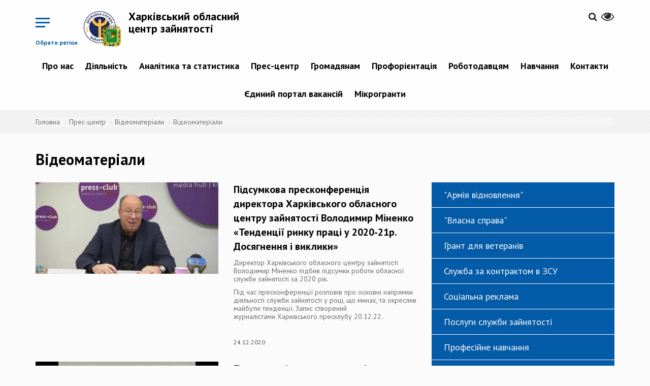

--- FILE ---
content_type: text/html; charset=utf-8
request_url: https://kha.dcz.gov.ua/video/all?page=10
body_size: 11720
content:
<!DOCTYPE html>
<html lang="uk" dir="ltr">
<head>
  <!-- Global site tag (gtag.js) - Google Analytics -->
<script async src="https://www.googletagmanager.com/gtag/js?id=UA-113403388-1"></script>
<script>
  window.dataLayer = window.dataLayer || [];
  function gtag(){dataLayer.push(arguments);}
  gtag('js', new Date());

  gtag('config', 'UA-113403388-1');
  </script>
  <link rel="profile" href="http://www.w3.org/1999/xhtml/vocab" />
  <meta name="viewport" content="width=device-width, initial-scale=1.0">
  <meta http-equiv="Content-Type" content="text/html; charset=utf-8" />
<link rel="shortcut icon" href="https://kha.dcz.gov.ua/sites/kha/files/favicon.ico" type="image/vnd.microsoft.icon" />
<meta name="Generator" content="Drupal 7 (http://drupal.org)" />
  <title>Відеоматеріали | Харківський обласний центр зайнятості</title>
  <link href="https://fonts.googleapis.com/css?family=PT+Sans:400,400i,700,700i&amp;subset=cyrillic-ext" rel="stylesheet">
  <link rel="stylesheet" href="https://cdnjs.cloudflare.com/ajax/libs/select2/4.0.5/css/select2.min.css" />
  <style>
@import url("https://kha.dcz.gov.ua/modules/system/system.base.css?p3leoj");
</style>
<style>
@import url("https://kha.dcz.gov.ua/sites/all/modules/contrib/simplenews/simplenews.css?p3leoj");
@import url("https://kha.dcz.gov.ua/sites/all/modules/contrib/date/date_api/date.css?p3leoj");
@import url("https://kha.dcz.gov.ua/sites/all/modules/contrib/date/date_popup/themes/datepicker.1.7.css?p3leoj");
@import url("https://kha.dcz.gov.ua/modules/field/theme/field.css?p3leoj");
@import url("https://kha.dcz.gov.ua/sites/all/modules/contrib/geofield_gmap/geofield_gmap.css?p3leoj");
@import url("https://kha.dcz.gov.ua/sites/all/modules/contrib/itweak_upload/itweak_upload.css?p3leoj");
@import url("https://kha.dcz.gov.ua/modules/node/node.css?p3leoj");
@import url("https://kha.dcz.gov.ua/sites/all/modules/contrib/youtube/css/youtube.css?p3leoj");
@import url("https://kha.dcz.gov.ua/sites/all/modules/contrib/views/css/views.css?p3leoj");
@import url("https://kha.dcz.gov.ua/sites/all/modules/contrib/ckeditor/css/ckeditor.css?p3leoj");
</style>
<style>
@import url("https://kha.dcz.gov.ua/sites/all/modules/contrib/colorbox/styles/default/colorbox_style.css?p3leoj");
@import url("https://kha.dcz.gov.ua/sites/all/modules/contrib/ctools/css/ctools.css?p3leoj");
@import url("https://kha.dcz.gov.ua/modules/locale/locale.css?p3leoj");
</style>
<link type="text/css" rel="stylesheet" href="//cdn.jsdelivr.net/bootstrap/3.3.7/css/bootstrap.css" media="all" />
<style>
@import url("https://kha.dcz.gov.ua/sites/all/themes/bootstrap/css/3.3.7/overrides.min.css?p3leoj");
@import url("https://kha.dcz.gov.ua/sites/kha/files/prepro/sites_all_themes_divilon_bootstrap_css_bootstrap-custom-style.css?p3leoj");
@import url("https://kha.dcz.gov.ua/sites/kha/files/prepro/sites_all_themes_divilon_bootstrap_css_style.css?p3leoj");
@import url("https://kha.dcz.gov.ua/sites/all/themes/divilon_bootstrap/lib/jquery.auto-complete.css?p3leoj");
</style>
<style media="print">
@import url("https://kha.dcz.gov.ua/sites/kha/files/prepro/sites_all_themes_divilon_bootstrap_css_print.css?p3leoj");
</style>
  <!-- HTML5 element support for IE6-8 -->
  <!--[if lt IE 9]>
    <script src="https://cdn.jsdelivr.net/html5shiv/3.7.3/html5shiv-printshiv.min.js"></script>
  <![endif]-->
  <script src="https://use.fontawesome.com/58e5a091ad.js"></script>
  <script src="https://cdn.jsdelivr.net/npm/lodash@4.17.4/lodash.min.js"></script>
  <script src="//ajax.googleapis.com/ajax/libs/jquery/1.10.2/jquery.min.js"></script>
<script>window.jQuery || document.write("<script src='/sites/all/modules/contrib/jquery_update/replace/jquery/1.10/jquery.min.js'>\x3C/script>")</script>
<script src="https://kha.dcz.gov.ua/misc/jquery.once.js?v=1.2"></script>
<script src="https://kha.dcz.gov.ua/misc/drupal.js?p3leoj"></script>
<script src="//cdn.jsdelivr.net/bootstrap/3.3.7/js/bootstrap.js"></script>
<script src="https://kha.dcz.gov.ua/sites/all/modules/contrib/geofield_gmap/geofield_gmap.js?p3leoj"></script>
<script src="https://kha.dcz.gov.ua/sites/kha/files/languages/uk_il131MbXwUd3L3st_hX7Xt3Szl4DKsfmzIRkyCv75dU.js?p3leoj"></script>
<script src="https://kha.dcz.gov.ua/sites/all/libraries/colorbox/jquery.colorbox-min.js?p3leoj"></script>
<script src="https://kha.dcz.gov.ua/sites/all/modules/contrib/colorbox/js/colorbox.js?p3leoj"></script>
<script src="https://kha.dcz.gov.ua/sites/all/modules/contrib/colorbox/styles/default/colorbox_style.js?p3leoj"></script>
<script src="https://kha.dcz.gov.ua/sites/all/themes/divilon_bootstrap/js/divilon-bootstrap.behaviors.js?p3leoj"></script>
<script src="https://kha.dcz.gov.ua/sites/all/themes/divilon_bootstrap/lib/jquery.auto-complete.min.js?p3leoj"></script>
<script src="https://kha.dcz.gov.ua/sites/all/themes/divilon_bootstrap/lib/svg_todataurl.js?p3leoj"></script>
<script>jQuery.extend(Drupal.settings, {"basePath":"\/","pathPrefix":"","ajaxPageState":{"theme":"divilon_bootstrap","theme_token":"6kWK-TlijAFr3HDfo31FrrxvFx4BFQebvvjL-bR947s","js":{"sites\/all\/themes\/bootstrap\/js\/bootstrap.js":1,"\/\/ajax.googleapis.com\/ajax\/libs\/jquery\/1.10.2\/jquery.min.js":1,"0":1,"misc\/jquery.once.js":1,"misc\/drupal.js":1,"\/\/cdn.jsdelivr.net\/bootstrap\/3.3.7\/js\/bootstrap.js":1,"sites\/all\/modules\/contrib\/geofield_gmap\/geofield_gmap.js":1,"public:\/\/languages\/uk_il131MbXwUd3L3st_hX7Xt3Szl4DKsfmzIRkyCv75dU.js":1,"sites\/all\/libraries\/colorbox\/jquery.colorbox-min.js":1,"sites\/all\/modules\/contrib\/colorbox\/js\/colorbox.js":1,"sites\/all\/modules\/contrib\/colorbox\/styles\/default\/colorbox_style.js":1,"sites\/all\/themes\/divilon_bootstrap\/js\/divilon-bootstrap.behaviors.js":1,"sites\/all\/themes\/divilon_bootstrap\/lib\/jquery.auto-complete.min.js":1,"sites\/all\/themes\/divilon_bootstrap\/lib\/svg_todataurl.js":1},"css":{"modules\/system\/system.base.css":1,"sites\/all\/modules\/contrib\/simplenews\/simplenews.css":1,"sites\/all\/modules\/contrib\/date\/date_api\/date.css":1,"sites\/all\/modules\/contrib\/date\/date_popup\/themes\/datepicker.1.7.css":1,"modules\/field\/theme\/field.css":1,"sites\/all\/modules\/contrib\/geofield_gmap\/geofield_gmap.css":1,"sites\/all\/modules\/contrib\/itweak_upload\/itweak_upload.css":1,"modules\/node\/node.css":1,"sites\/all\/modules\/contrib\/youtube\/css\/youtube.css":1,"sites\/all\/modules\/contrib\/views\/css\/views.css":1,"sites\/all\/modules\/contrib\/ckeditor\/css\/ckeditor.css":1,"sites\/all\/modules\/contrib\/colorbox\/styles\/default\/colorbox_style.css":1,"sites\/all\/modules\/contrib\/ctools\/css\/ctools.css":1,"modules\/locale\/locale.css":1,"\/\/cdn.jsdelivr.net\/bootstrap\/3.3.7\/css\/bootstrap.css":1,"sites\/all\/themes\/bootstrap\/css\/3.3.7\/overrides.min.css":1,"sites\/all\/themes\/divilon_bootstrap\/css\/bootstrap-custom-style.scss":1,"sites\/all\/themes\/divilon_bootstrap\/css\/style.scss":1,"sites\/all\/themes\/divilon_bootstrap\/lib\/jquery.auto-complete.css":1,"sites\/all\/themes\/divilon_bootstrap\/css\/print.scss":1}},"colorbox":{"opacity":"0.85","current":"{current} \u0437 {total}","previous":"\u00ab \u041f\u043e\u043f\u0435\u0440\u0435\u0434\u043d\u044f","next":"\u041d\u0430\u0441\u0442\u0443\u043f\u043d\u0430 \u00bb","close":"\u0417\u0430\u043a\u0440\u0438\u0442\u0438","maxWidth":"98%","maxHeight":"98%","fixed":true,"mobiledetect":true,"mobiledevicewidth":"480px"},"api":"https:\/\/www.dcz.gov.ua\/PortalApi\/api\/Koatuu\/Portion","bootstrap":{"anchorsFix":"0","anchorsSmoothScrolling":"0","formHasError":1,"popoverEnabled":1,"popoverOptions":{"animation":1,"html":0,"placement":"auto top","selector":"","trigger":"click","triggerAutoclose":1,"title":"","content":"","delay":0,"container":"body"},"tooltipEnabled":1,"tooltipOptions":{"animation":1,"html":0,"placement":"auto top","selector":"","trigger":"hover focus","delay":0,"container":"body"}}});</script>
  <script src="https://cdnjs.cloudflare.com/ajax/libs/select2/4.0.5/js/select2.min.js"></script>
</head>
<body class="navbar-is-static-top html not-front not-logged-in one-sidebar sidebar-second page-video page-video-all i18n-uk">
  <div id="skip-link">
    <a href="#main-content" class="element-invisible element-focusable">Перейти до основного матеріалу</a>
  </div>
    <div class="menu-wrap mob-hide">
  <div class="center-block">
    <img src="/sites/all/themes/divilon_bootstrap/img/logo_wb.png" class="img-responsive center-block">
    <div class="title">Регіональні служби зайнятості</div>
  </div>
  <nav class="menu">
    <div class="icon-list">
              <a href="http://vin.dcz.gov.ua">Вінницька область</a>
              <a href="http://vol.dcz.gov.ua">Волинська область</a>
              <a href="http://dnp.dcz.gov.ua">Дніпропетровська область</a>
              <a href="http://don.dcz.gov.ua">Донецька область</a>
              <a href="http://zhy.dcz.gov.ua">Житомирська область</a>
              <a href="http://zak.dcz.gov.ua">Закарпатська область</a>
              <a href="http://zap.dcz.gov.ua">Запорізька область</a>
              <a href="http://ifr.dcz.gov.ua">Івано-Франківська область</a>
              <a href="http://kie.dcz.gov.ua">м. Київ</a>
              <a href="http://kir.dcz.gov.ua">Київська область</a>
              <a href="http://kid.dcz.gov.ua">Кіровоградська область</a>
              <a href="http://lug.dcz.gov.ua">Луганська область</a>
              <a href="http://lviv.dcz.gov.ua">Львівська область</a>
              <a href="http://mik.dcz.gov.ua">Миколаївська область</a>
              <a href="http://ode.dcz.gov.ua">Одеська область</a>
              <a href="http://pol.dcz.gov.ua">Полтавська область</a>
              <a href="http://rov.dcz.gov.ua">Рівненська область</a>
              <a href="http://sum.dcz.gov.ua">Сумська область</a>
              <a href="http://ter.dcz.gov.ua">Тернопільська область</a>
              <a href="http://kha.dcz.gov.ua">Харківська область</a>
              <a href="http://khe.dcz.gov.ua">Херсонська область</a>
              <a href="http://khm.dcz.gov.ua">Хмельницька область</a>
              <a href="http://chk.dcz.gov.ua">Черкаська область</a>
              <a href="http://chn.dcz.gov.ua">Чернівецька область</a>
              <a href="http://chg.dcz.gov.ua">Чернігівська область</a>
              <a href="http://dcz.gov.ua">Автономна республіка Крим</a>
          </div>
  </nav>
  <button class="close-button" id="close-button">Close Menu</button>
</div>

<div class="content-wrap">  
  <header id="navbar" role="banner" class="navbar navbar-static-top navbar-default">
    <div class="container">
      <div class="clearfix">
	

  
	  	  <!-- portal signed user panel -->
          <div id="portal-user" class="pull-right top-buttons" style="display: none;">
              <div class="scale">
                  <span>&nbsp;&nbsp;&nbsp;&nbsp;&nbsp;&nbsp;<a href="/cabinet" title="Персональний кабінет"><span id="portal-user-name" style="font-weight: bold;"></span></a></span>
                  <a href="" title="Вихід" class="portal-signout"><i class="fa fa-sign-out" style="font-size: 1.6em; color:#252525;"></i></a>
              </div>
          </div>
          <script type="text/javascript">
            jQuery(document).ready(function() {
              jQuery.ajax({
                url: 'https://www.dcz.gov.ua/PortalApi/api/user',
                xhrFields: {
                  withCredentials: true
                }
              }).done(function(data) {
                if (data.IsAuthenticated) {
                  jQuery('#portal-user-name').text(data.Name);
                  jQuery('#portal-user').show();
                } else {
                  jQuery('#portal-user').hide();
                }
              });
              jQuery('.portal-signout').click(function(e){
                e.preventDefault();
                jQuery.ajax({
                  method: 'POST',
                  url: 'https://www.dcz.gov.ua/PortalApi/api/logout',
                  xhrFields: {
                    withCredentials: true
                  }
                }).done(function(){
                  location.reload();
                });
              });
            });
          </script>
          <!-- /portal signed user panel -->
		  
        <div class="pull-right top-buttons">
          <div class="scale pull-right" id="zoom">
            <button><i class="fa fa-eye" aria-hidden="true"></i></button>
            <div class="zoom-panel">
              <div class="color">
                <button class="wb" data-color="wb">WB</button>
                <button class="bw" data-color="bw">BW</button>
                <br>
                <button class="restore" data-color="restore">Скинути</button>
              </div>
              <div class="zoom">
                <button class="minus" data-zoom="-"><span class="glyphicon glyphicon-minus-sign"></span></button>
                <button class="plus" data-zoom="+"><span class="glyphicon glyphicon-plus-sign"></span></button>
              </div>
            </div>
          </div>
          <div class="pull-right langs">
                      </div>
          <div class="pull-right search">
            <a href="/search"><i class="fa fa-search" aria-hidden="true"></i></a>          </div>
        </div>
        <div class="pull-left top-buttons">
          <button class="menu-button pull-right hidden-xs mob-hide" id="open-button">Обрати регіон</button>
          <button class="menu-button pull-right visible-xs mob-block" id="open-menu" data-toggle="collapse" data-target="#mob-menu">&nbsp;</button>
        </div>
                  <div class="pull-left site-info">
                          <a class="logo pull-left" href="/" title="Головна">
                <img src="https://kha.dcz.gov.ua/sites/kha/files/logo_kha.png" alt="Головна" class="img-responsive" />
              </a>
                                      <h2 class="sitename"><a href="/" title="Головна">Харківський обласний центр зайнятості</a></h2>
                        <!--              <p class="slogan">виконавча дирекція Фонду загальнообов’язкового державного  соціального страхування України на випадок безробіття</p> -->
                      </div>
                          <div class="navbar-collapse collapse text-center mob-hide pull-right clear-right" id="navbar-collapse">
            <nav role="navigation">
                <div class="region region-navigation">
    <section id="block-system-main-menu" class="block block-system block-menu clearfix">

      
  <ul class="menu nav"><li class="first expanded dropdown"><a href="/" title="" class="dropdown-toggle">Про нас <span class="caret"></span></a><ul class="dropdown-menu"><li class="first leaf"><a href="https://www.dcz.gov.ua/about" title="">Про службу</a></li>
<li class="leaf"><a href="/storinka/komanda">Команда</a></li>
<li class="leaf"><a href="https://www.dcz.gov.ua/low" title="">Нормативно-правові акти</a></li>
<li class="last expanded dropdown-submenu"><a href="https://dcz.gov.ua/Fond" title="" class="dropdown-toggle">Правління Фонду <span class="caret"></span></a><ul class="dropdown-menu"><li class="first leaf"><a href="https://dcz.gov.ua/Fond" title="">Про правління Фонду</a></li>
<li class="leaf"><a href="https://dcz.gov.ua/Fond/personfond" title="">Склад правління Фонду</a></li>
<li class="leaf"><a href="https://dcz.gov.ua/Fond/docfond" title="">Постанови правління Фонду</a></li>
<li class="leaf"><a href="https://dcz.gov.ua/Fond/infofond" title="">Документи, що регулюють діяльність Фонду</a></li>
<li class="last leaf"><a href="https://dcz.gov.ua/Fond/infofond" title="">Регуляторна діяльність</a></li>
</ul></li>
</ul></li>
<li class="expanded dropdown"><a href="/" title="" class="dropdown-toggle">Діяльність <span class="caret"></span></a><ul class="dropdown-menu"><li class="first expanded dropdown-submenu"><a href="/" title="" class="dropdown-toggle">Публічна інформація <span class="caret"></span></a><ul class="dropdown-menu"><li class="first leaf"><a href="/storinka/zvity-pro-nadhodzhennya-zapytiv">Звіти про надходження запитів</a></li>
<li class="last leaf"><a href="/storinka/publichna-informaciya-0">Публічна інформація</a></li>
</ul></li>
<li class="leaf"><a href="/storinka/protydiya-korupciyi">Протидія корупції</a></li>
<li class="leaf"><a href="https://www.dcz.gov.ua/people" title="">Послуги</a></li>
<li class="leaf"><a href="https://www.dcz.gov.ua" title="">Міжнародне співробітництво та євроінтеграція</a></li>
<li class="leaf"><a href="/storinka/publichni-zakupivli">Публічні закупівлі</a></li>
<li class="last expanded dropdown-submenu"><a href="/storinka/inshe" title="" class="dropdown-toggle">Інше <span class="caret"></span></a><ul class="dropdown-menu"><li class="first last leaf"><a href="/storinka/orenda">Оренда</a></li>
</ul></li>
</ul></li>
<li class="expanded dropdown"><a href="/analitics/view" title="" class="dropdown-toggle">Аналітика та статистика <span class="caret"></span></a><ul class="dropdown-menu"><li class="first leaf"><a href="/analitics/view" title="">Аналітична та статистична інформація</a></li>
<li class="last leaf"><a href="https://www.dcz.gov.ua/stat" title="">Температурна мапа</a></li>
</ul></li>
<li class="expanded active-trail active dropdown"><a href="/" title="" class="active-trail dropdown-toggle">Прес-центр <span class="caret"></span></a><ul class="dropdown-menu"><li class="first leaf"><a href="/announces" title="">Анонси подій</a></li>
<li class="leaf active-trail active active"><a href="/video/all" title="" class="active-trail active">Відеоматеріали</a></li>
<li class="collapsed"><a href="/storinka/viddil-organizaciyno-informaciynoyi-roboty-harkivskogo-oblasnogo-centru-zaynyatosti">Контакти для ЗМІ</a></li>
<li class="leaf"><a href="/news" title="">Новини</a></li>
<li class="leaf"><a href="/events" title="">Події</a></li>
<li class="leaf"><a href="/storinka/publikaciyi-0">Публікації</a></li>
<li class="last leaf"><a href="/storinka/seminary-treningy" title="">Семінари, тренінги</a></li>
</ul></li>
<li class="expanded dropdown"><a href="/" title="" class="dropdown-toggle">Громадянам <span class="caret"></span></a><ul class="dropdown-menu"><li class="first leaf"><a href="https://www.dcz.gov.ua/people/gromadwork" title="">Тимчасова зайнятість</a></li>
<li class="leaf"><a href="/cabinet" title="">Електронний кабінет шукача роботи</a></li>
<li class="expanded dropdown-submenu"><a href="https://www.dcz.gov.ua/other/bezbarjer" title="" class="dropdown-toggle">Людям з інвалідністю <span class="caret"></span></a><ul class="dropdown-menu"><li class="first leaf"><a href="http://www.dcz.gov.ua/publikaciya/porady-dlya-adaptaciyi" title="">Поради для адаптації</a></li>
<li class="leaf"><a href="http://www.dcz.gov.ua/publikaciya/adaptaciya-robochogo-miscya" title="">Адаптація робочого місця</a></li>
<li class="leaf"><a href="http://www.dcz.gov.ua/storinka/lyudy-yaki-zminyly-svit" title="">Люди, які змінили світ</a></li>
<li class="last leaf"><a href="http://www.dcz.gov.ua/storinka/nash-dosvid" title="">Наш досвід</a></li>
</ul></li>
<li class="leaf"><a href="https://www.dcz.gov.ua/other/vpo" title="">Внутрішньо переміщеним особам</a></li>
<li class="leaf"><a href="https://www.dcz.gov.ua/faq" title="">Поширені запитання</a></li>
<li class="leaf"><a href="https://www.dcz.gov.ua/stat/statsurvey" title="">Опитування</a></li>
<li class="leaf"><a href="https://www.dcz.gov.ua/" title="">Працевлаштування в Державі Ізраїль</a></li>
<li class="last leaf"><a href="/storinka/poslugy-2">Послуги</a></li>
</ul></li>
<li class="expanded dropdown"><a href="http://www.dcz.gov.ua/storinka/profesiyna-oriyentaciya" title="" class="dropdown-toggle">Профорієнтація <span class="caret"></span></a><ul class="dropdown-menu"><li class="first leaf"><a href="https://www.dcz.gov.ua/proforient" title="">Послуги з профорієнтації</a></li>
<li class="leaf"><a href="https://www.dcz.gov.ua/proforient" title="">Вибір професії</a></li>
<li class="leaf"><a href="https://www.dcz.gov.ua/proforient" title="">Де отримати професію</a></li>
<li class="leaf"><a href="/storinka/kym-ya-mozhu-buty">Ким я можу бути</a></li>
<li class="leaf"><a href="http://profi.dcz.gov.ua" title="">Платформа профоріентації</a></li>
<li class="leaf"><a href="/storinka/aktualni-profesiyi-1">Актуальні професії</a></li>
<li class="last leaf"><a href="/storinka/moya-persha-robota">Моя перша робота</a></li>
</ul></li>
<li class="expanded dropdown"><a href="/" title="" class="dropdown-toggle">Роботодавцям <span class="caret"></span></a><ul class="dropdown-menu"><li class="first expanded dropdown-submenu"><a href="https://www.dcz.gov.ua/employer/choiceprofit" title="" class="dropdown-toggle">Компенсація за ВПО <span class="caret"></span></a><ul class="dropdown-menu"><li class="first leaf"><a href="https://www.dcz.gov.ua/employer/choiceprofit/vpowar" title="">Компенсація за працевлаштування ВПО під час дії воєнного стану</a></li>
<li class="last leaf"><a href="https://www.dcz.gov.ua/employer/choiceprofit/vpo" title="">Компенсація за працевлаштування ВПО</a></li>
</ul></li>
<li class="expanded dropdown-submenu"><a href="https://www.dcz.gov.ua/employer/choiceprofit" title="" class="dropdown-toggle">Компенсація за працевлаштування <span class="caret"></span></a><ul class="dropdown-menu"><li class="first leaf"><a href="https://www.dcz.gov.ua/storinka/kompensaciya-za-pracevlashtuvannya-zareyestrovanyh-bezrobitnyh" title="">зареєстрованих безробітних</a></li>
<li class="leaf"><a href="https://www.dcz.gov.ua/storinka/kompensaciya-faktychnyh-vytrat-robotodavcya-u-rozmiri-yedynogo-vnesku-na-zagalnoobovyazkove" title="">зареєстрованих безробітних на нові робочі місця</a></li>
<li class="last leaf"><a href="https://www.dcz.gov.ua/storinka/kompensaciya-robotodavcya-chastyny-faktychnyh-vytrat-povyazanyh-iz-splatoyu-yedynogo-vnesku" title="">на нові робочі місця</a></li>
</ul></li>
<li class="leaf"><a href="https://www.dcz.gov.ua/employer/choiceprofit/placeinvalid" title="">Компенсація за облаштування робочих місць осіб з інвалідністю</a></li>
<li class="leaf"><a href="https://www.dcz.gov.ua/employer/chbk" title="">Допомога по частковому безробіттю</a></li>
<li class="leaf"><a href="https://www.dcz.gov.ua/people" title="">Послуги</a></li>
<li class="leaf"><a href="https://www.dcz.gov.ua/" title="">Форми звітності</a></li>
<li class="leaf"><a href="/storinka/znayty-pracivnyka">Знайти працівника</a></li>
<li class="expanded dropdown-submenu"><a href="/" title="" class="dropdown-toggle">Працевлаштування іноземців та осіб без громадянства в Україні <span class="caret"></span></a><ul class="dropdown-menu"><li class="first leaf"><a href="/storinka/dokumenty-i-kontakty">Документи і контакти</a></li>
<li class="leaf"><a href="/storinka/informaciya-do-vidoma">Інформація до відома</a></li>
<li class="leaf"><a href="/storinka/reyestr-skasovanyh-dozvoliv">Реєстр скасованих дозволів</a></li>
<li class="leaf"><a href="/storinka/reyestr-rishen-pro-zupynennya-rozglyadu-zayav" title="">Реєстр рішень про зупинення розгляду заяв</a></li>
<li class="leaf"><a href="/storinka/informaciyni-ta-tehnologichni-kartky-administratyvnyh-poslug">Інформаційні та технологічні картки адміністративних послуг</a></li>
<li class="last leaf"><a href="/storinka/rishennya-regcz-shchodo-dozvoliv">Рішення РегЦЗ щодо дозволів</a></li>
</ul></li>
<li class="last leaf"><a href="/cabinet" title="">Електронний кабінет роботодавця</a></li>
</ul></li>
<li class="expanded dropdown"><a href="/" title="" class="dropdown-toggle">Навчання <span class="caret"></span></a><ul class="dropdown-menu"><li class="first expanded dropdown-submenu"><a href="https://www.dcz.gov.ua/profnavch/noformal" title="" class="dropdown-toggle">Центри професійно-технічної освіти <span class="caret"></span></a><ul class="dropdown-menu"><li class="first last leaf"><a href="http://www.dcz.gov.ua/map/mapa-specializaciy" title="">Мапа спеціалізацій (ліцензії ЦПТО ДСЗ за ВЕД)</a></li>
</ul></li>
<li class="expanded dropdown-submenu"><a href="http://www.dcz.gov.ua/storinka/navchannya-za-napravlennyam-dsz" title="" class="dropdown-toggle">Навчання за направленням ДСЗ <span class="caret"></span></a><ul class="dropdown-menu"><li class="first last leaf"><a href="/storinka/spivpracya-z-navchalnymy-zakladamy-ta-pou">Співпраця з навчальними закладами та ПОУ</a></li>
</ul></li>
<li class="leaf"><a href="https://www.dcz.gov.ua/profnavch/voucher" title="">Ваучери</a></li>
<li class="last leaf"><a href="https://www.dcz.gov.ua/profnavch/noformal" title="">Підтвердження неформального навчання</a></li>
</ul></li>
<li class="expanded dropdown"><a href="/" title="" class="dropdown-toggle">Контакти <span class="caret"></span></a><ul class="dropdown-menu"><li class="first leaf"><a href="/storinka/kontaktni-telefony">Контактні телефони</a></li>
<li class="leaf"><a href="https://www.dcz.gov.ua/storinka/kontakty-oblasnyh-centriv-zaynyatosti" title="">Контактні телефони обласних центрів зайнятості</a></li>
<li class="last leaf"><a href="https://www.google.com/maps/d/u/0/viewer?mid=14qd4APq5iu-pCebH-hbmpyclTLQpz9Ve&amp;ll=48.879267197322335%2C31.20682397034939&amp;z=6" title="">Мапа розміщення регіональних служб зайнятості</a></li>
</ul></li>
<li class="leaf"><a href="https://jobportal.dcz.gov.ua/" title="">Єдиний портал вакансій</a></li>
<li class="last expanded dropdown"><a href="/anonspodiya/6-lypnya-vidbudetsya-trening-seminar-z-bezpechnogo-pracevlashtuvannya-ta-protydiyi" title="" class="dropdown-toggle">Мікрогранти <span class="caret"></span></a><ul class="dropdown-menu"><li class="first leaf"><a href="https://www.dcz.gov.ua/storinka/mikrogrant-vlasna-sprava" title="">&quot;Власна справа&quot;</a></li>
<li class="last leaf"><a href="https://www.dcz.gov.ua/storinka/granty-na-stvorennya-abo-rozvytok-vlasnogo-biznesu-uchasnykam-boyovyh-diy-osobam-z" title="">Грант для ветеранів</a></li>
</ul></li>
</ul>
</section>
  </div>
            </nav>
          </div>
                          <div class="clearfix collapse" id="mob-menu">
            <nav role="navigation">
              <ul class="menu nav navbar-nav"><li class="first expanded dropdown"><a href="/" title="" class="dropdown-toggle">Про нас <span class="caret"></span></a><ul class="dropdown-menu"><li class="first leaf"><a href="https://www.dcz.gov.ua/about" title="">Про службу</a></li>
<li class="leaf"><a href="/storinka/komanda">Команда</a></li>
<li class="leaf"><a href="https://www.dcz.gov.ua/low" title="">Нормативно-правові акти</a></li>
<li class="last expanded dropdown-submenu"><a href="https://dcz.gov.ua/Fond" title="" class="dropdown-toggle">Правління Фонду <span class="caret"></span></a><ul class="dropdown-menu"><li class="first leaf"><a href="https://dcz.gov.ua/Fond" title="">Про правління Фонду</a></li>
<li class="leaf"><a href="https://dcz.gov.ua/Fond/personfond" title="">Склад правління Фонду</a></li>
<li class="leaf"><a href="https://dcz.gov.ua/Fond/docfond" title="">Постанови правління Фонду</a></li>
<li class="leaf"><a href="https://dcz.gov.ua/Fond/infofond" title="">Документи, що регулюють діяльність Фонду</a></li>
<li class="last leaf"><a href="https://dcz.gov.ua/Fond/infofond" title="">Регуляторна діяльність</a></li>
</ul></li>
</ul></li>
<li class="expanded dropdown"><a href="/" title="" class="dropdown-toggle">Діяльність <span class="caret"></span></a><ul class="dropdown-menu"><li class="first expanded dropdown-submenu"><a href="/" title="" class="dropdown-toggle">Публічна інформація <span class="caret"></span></a><ul class="dropdown-menu"><li class="first leaf"><a href="/storinka/zvity-pro-nadhodzhennya-zapytiv">Звіти про надходження запитів</a></li>
<li class="last leaf"><a href="/storinka/publichna-informaciya-0">Публічна інформація</a></li>
</ul></li>
<li class="leaf"><a href="/storinka/protydiya-korupciyi">Протидія корупції</a></li>
<li class="leaf"><a href="https://www.dcz.gov.ua/people" title="">Послуги</a></li>
<li class="leaf"><a href="https://www.dcz.gov.ua" title="">Міжнародне співробітництво та євроінтеграція</a></li>
<li class="leaf"><a href="/storinka/publichni-zakupivli">Публічні закупівлі</a></li>
<li class="last expanded dropdown-submenu"><a href="/storinka/inshe" title="" class="dropdown-toggle">Інше <span class="caret"></span></a><ul class="dropdown-menu"><li class="first last leaf"><a href="/storinka/orenda">Оренда</a></li>
</ul></li>
</ul></li>
<li class="expanded dropdown"><a href="/analitics/view" title="" class="dropdown-toggle">Аналітика та статистика <span class="caret"></span></a><ul class="dropdown-menu"><li class="first leaf"><a href="/analitics/view" title="">Аналітична та статистична інформація</a></li>
<li class="last leaf"><a href="https://www.dcz.gov.ua/stat" title="">Температурна мапа</a></li>
</ul></li>
<li class="expanded dropdown"><a href="/" title="" class="dropdown-toggle">Прес-центр <span class="caret"></span></a><ul class="dropdown-menu"><li class="first leaf"><a href="/announces" title="">Анонси подій</a></li>
<li class="leaf active"><a href="/video/all" title="" class="active">Відеоматеріали</a></li>
<li class="collapsed"><a href="/storinka/viddil-organizaciyno-informaciynoyi-roboty-harkivskogo-oblasnogo-centru-zaynyatosti">Контакти для ЗМІ</a></li>
<li class="leaf"><a href="/news" title="">Новини</a></li>
<li class="leaf"><a href="/events" title="">Події</a></li>
<li class="leaf"><a href="/storinka/publikaciyi-0">Публікації</a></li>
<li class="last leaf"><a href="/storinka/seminary-treningy" title="">Семінари, тренінги</a></li>
</ul></li>
<li class="expanded dropdown"><a href="/" title="" class="dropdown-toggle">Громадянам <span class="caret"></span></a><ul class="dropdown-menu"><li class="first leaf"><a href="https://www.dcz.gov.ua/people/gromadwork" title="">Тимчасова зайнятість</a></li>
<li class="leaf"><a href="/cabinet" title="">Електронний кабінет шукача роботи</a></li>
<li class="expanded dropdown-submenu"><a href="https://www.dcz.gov.ua/other/bezbarjer" title="" class="dropdown-toggle">Людям з інвалідністю <span class="caret"></span></a><ul class="dropdown-menu"><li class="first leaf"><a href="http://www.dcz.gov.ua/publikaciya/porady-dlya-adaptaciyi" title="">Поради для адаптації</a></li>
<li class="leaf"><a href="http://www.dcz.gov.ua/publikaciya/adaptaciya-robochogo-miscya" title="">Адаптація робочого місця</a></li>
<li class="leaf"><a href="http://www.dcz.gov.ua/storinka/lyudy-yaki-zminyly-svit" title="">Люди, які змінили світ</a></li>
<li class="last leaf"><a href="http://www.dcz.gov.ua/storinka/nash-dosvid" title="">Наш досвід</a></li>
</ul></li>
<li class="leaf"><a href="https://www.dcz.gov.ua/other/vpo" title="">Внутрішньо переміщеним особам</a></li>
<li class="leaf"><a href="https://www.dcz.gov.ua/faq" title="">Поширені запитання</a></li>
<li class="leaf"><a href="https://www.dcz.gov.ua/stat/statsurvey" title="">Опитування</a></li>
<li class="leaf"><a href="https://www.dcz.gov.ua/" title="">Працевлаштування в Державі Ізраїль</a></li>
<li class="last leaf"><a href="/storinka/poslugy-2">Послуги</a></li>
</ul></li>
<li class="expanded dropdown"><a href="http://www.dcz.gov.ua/storinka/profesiyna-oriyentaciya" title="" class="dropdown-toggle">Профорієнтація <span class="caret"></span></a><ul class="dropdown-menu"><li class="first leaf"><a href="https://www.dcz.gov.ua/proforient" title="">Послуги з профорієнтації</a></li>
<li class="leaf"><a href="https://www.dcz.gov.ua/proforient" title="">Вибір професії</a></li>
<li class="leaf"><a href="https://www.dcz.gov.ua/proforient" title="">Де отримати професію</a></li>
<li class="leaf"><a href="/storinka/kym-ya-mozhu-buty">Ким я можу бути</a></li>
<li class="leaf"><a href="http://profi.dcz.gov.ua" title="">Платформа профоріентації</a></li>
<li class="leaf"><a href="/storinka/aktualni-profesiyi-1">Актуальні професії</a></li>
<li class="last leaf"><a href="/storinka/moya-persha-robota">Моя перша робота</a></li>
</ul></li>
<li class="expanded dropdown"><a href="/" title="" class="dropdown-toggle">Роботодавцям <span class="caret"></span></a><ul class="dropdown-menu"><li class="first expanded dropdown-submenu"><a href="https://www.dcz.gov.ua/employer/choiceprofit" title="" class="dropdown-toggle">Компенсація за ВПО <span class="caret"></span></a><ul class="dropdown-menu"><li class="first leaf"><a href="https://www.dcz.gov.ua/employer/choiceprofit/vpowar" title="">Компенсація за працевлаштування ВПО під час дії воєнного стану</a></li>
<li class="last leaf"><a href="https://www.dcz.gov.ua/employer/choiceprofit/vpo" title="">Компенсація за працевлаштування ВПО</a></li>
</ul></li>
<li class="expanded dropdown-submenu"><a href="https://www.dcz.gov.ua/employer/choiceprofit" title="" class="dropdown-toggle">Компенсація за працевлаштування <span class="caret"></span></a><ul class="dropdown-menu"><li class="first leaf"><a href="https://www.dcz.gov.ua/storinka/kompensaciya-za-pracevlashtuvannya-zareyestrovanyh-bezrobitnyh" title="">зареєстрованих безробітних</a></li>
<li class="leaf"><a href="https://www.dcz.gov.ua/storinka/kompensaciya-faktychnyh-vytrat-robotodavcya-u-rozmiri-yedynogo-vnesku-na-zagalnoobovyazkove" title="">зареєстрованих безробітних на нові робочі місця</a></li>
<li class="last leaf"><a href="https://www.dcz.gov.ua/storinka/kompensaciya-robotodavcya-chastyny-faktychnyh-vytrat-povyazanyh-iz-splatoyu-yedynogo-vnesku" title="">на нові робочі місця</a></li>
</ul></li>
<li class="leaf"><a href="https://www.dcz.gov.ua/employer/choiceprofit/placeinvalid" title="">Компенсація за облаштування робочих місць осіб з інвалідністю</a></li>
<li class="leaf"><a href="https://www.dcz.gov.ua/employer/chbk" title="">Допомога по частковому безробіттю</a></li>
<li class="leaf"><a href="https://www.dcz.gov.ua/people" title="">Послуги</a></li>
<li class="leaf"><a href="https://www.dcz.gov.ua/" title="">Форми звітності</a></li>
<li class="leaf"><a href="/storinka/znayty-pracivnyka">Знайти працівника</a></li>
<li class="expanded dropdown-submenu"><a href="/" title="" class="dropdown-toggle">Працевлаштування іноземців та осіб без громадянства в Україні <span class="caret"></span></a><ul class="dropdown-menu"><li class="first leaf"><a href="/storinka/dokumenty-i-kontakty">Документи і контакти</a></li>
<li class="leaf"><a href="/storinka/informaciya-do-vidoma">Інформація до відома</a></li>
<li class="leaf"><a href="/storinka/reyestr-skasovanyh-dozvoliv">Реєстр скасованих дозволів</a></li>
<li class="leaf"><a href="/storinka/reyestr-rishen-pro-zupynennya-rozglyadu-zayav" title="">Реєстр рішень про зупинення розгляду заяв</a></li>
<li class="leaf"><a href="/storinka/informaciyni-ta-tehnologichni-kartky-administratyvnyh-poslug">Інформаційні та технологічні картки адміністративних послуг</a></li>
<li class="last leaf"><a href="/storinka/rishennya-regcz-shchodo-dozvoliv">Рішення РегЦЗ щодо дозволів</a></li>
</ul></li>
<li class="last leaf"><a href="/cabinet" title="">Електронний кабінет роботодавця</a></li>
</ul></li>
<li class="expanded dropdown"><a href="/" title="" class="dropdown-toggle">Навчання <span class="caret"></span></a><ul class="dropdown-menu"><li class="first expanded dropdown-submenu"><a href="https://www.dcz.gov.ua/profnavch/noformal" title="" class="dropdown-toggle">Центри професійно-технічної освіти <span class="caret"></span></a><ul class="dropdown-menu"><li class="first last leaf"><a href="http://www.dcz.gov.ua/map/mapa-specializaciy" title="">Мапа спеціалізацій (ліцензії ЦПТО ДСЗ за ВЕД)</a></li>
</ul></li>
<li class="expanded dropdown-submenu"><a href="http://www.dcz.gov.ua/storinka/navchannya-za-napravlennyam-dsz" title="" class="dropdown-toggle">Навчання за направленням ДСЗ <span class="caret"></span></a><ul class="dropdown-menu"><li class="first last leaf"><a href="/storinka/spivpracya-z-navchalnymy-zakladamy-ta-pou">Співпраця з навчальними закладами та ПОУ</a></li>
</ul></li>
<li class="leaf"><a href="https://www.dcz.gov.ua/profnavch/voucher" title="">Ваучери</a></li>
<li class="last leaf"><a href="https://www.dcz.gov.ua/profnavch/noformal" title="">Підтвердження неформального навчання</a></li>
</ul></li>
<li class="expanded dropdown"><a href="/" title="" class="dropdown-toggle">Контакти <span class="caret"></span></a><ul class="dropdown-menu"><li class="first leaf"><a href="/storinka/kontaktni-telefony">Контактні телефони</a></li>
<li class="leaf"><a href="https://www.dcz.gov.ua/storinka/kontakty-oblasnyh-centriv-zaynyatosti" title="">Контактні телефони обласних центрів зайнятості</a></li>
<li class="last leaf"><a href="https://www.google.com/maps/d/u/0/viewer?mid=14qd4APq5iu-pCebH-hbmpyclTLQpz9Ve&amp;ll=48.879267197322335%2C31.20682397034939&amp;z=6" title="">Мапа розміщення регіональних служб зайнятості</a></li>
</ul></li>
<li class="leaf"><a href="https://jobportal.dcz.gov.ua/" title="">Єдиний портал вакансій</a></li>
<li class="last expanded dropdown"><a href="/anonspodiya/6-lypnya-vidbudetsya-trening-seminar-z-bezpechnogo-pracevlashtuvannya-ta-protydiyi" title="" class="dropdown-toggle">Мікрогранти <span class="caret"></span></a><ul class="dropdown-menu"><li class="first leaf"><a href="https://www.dcz.gov.ua/storinka/mikrogrant-vlasna-sprava" title="">&quot;Власна справа&quot;</a></li>
<li class="last leaf"><a href="https://www.dcz.gov.ua/storinka/granty-na-stvorennya-abo-rozvytok-vlasnogo-biznesu-uchasnykam-boyovyh-diy-osobam-z" title="">Грант для ветеранів</a></li>
</ul></li>
</ul>              <ul class="menu nav navbar-nav">
                <li>
                  <a href="#" data-target="#" class="dropdown-toggle" data-toggle="dropdown" aria-expanded="false">
                    Обрати регіон                    <span class="caret"></span>
                  </a>
                  <ul class="dropdown-menu">
                                          <li><a href="http://vin.dcz.gov.ua">Вінницька область</a></li>
                                          <li><a href="http://vol.dcz.gov.ua">Волинська область</a></li>
                                          <li><a href="http://dnp.dcz.gov.ua">Дніпропетровська область</a></li>
                                          <li><a href="http://don.dcz.gov.ua">Донецька область</a></li>
                                          <li><a href="http://zhy.dcz.gov.ua">Житомирська область</a></li>
                                          <li><a href="http://zak.dcz.gov.ua">Закарпатська область</a></li>
                                          <li><a href="http://zap.dcz.gov.ua">Запорізька область</a></li>
                                          <li><a href="http://ifr.dcz.gov.ua">Івано-Франківська область</a></li>
                                          <li><a href="http://kie.dcz.gov.ua">м. Київ</a></li>
                                          <li><a href="http://kir.dcz.gov.ua">Київська область</a></li>
                                          <li><a href="http://kid.dcz.gov.ua">Кіровоградська область</a></li>
                                          <li><a href="http://lug.dcz.gov.ua">Луганська область</a></li>
                                          <li><a href="http://lviv.dcz.gov.ua">Львівська область</a></li>
                                          <li><a href="http://mik.dcz.gov.ua">Миколаївська область</a></li>
                                          <li><a href="http://ode.dcz.gov.ua">Одеська область</a></li>
                                          <li><a href="http://pol.dcz.gov.ua">Полтавська область</a></li>
                                          <li><a href="http://rov.dcz.gov.ua">Рівненська область</a></li>
                                          <li><a href="http://sum.dcz.gov.ua">Сумська область</a></li>
                                          <li><a href="http://ter.dcz.gov.ua">Тернопільська область</a></li>
                                          <li><a href="http://kha.dcz.gov.ua">Харківська область</a></li>
                                          <li><a href="http://khe.dcz.gov.ua">Херсонська область</a></li>
                                          <li><a href="http://khm.dcz.gov.ua">Хмельницька область</a></li>
                                          <li><a href="http://chk.dcz.gov.ua">Черкаська область</a></li>
                                          <li><a href="http://chn.dcz.gov.ua">Чернівецька область</a></li>
                                          <li><a href="http://chg.dcz.gov.ua">Чернігівська область</a></li>
                                          <li><a href="http://dcz.gov.ua">Автономна республіка Крим</a></li>
                                      </ul>
                </li>
              </ul>
            </nav>
          </div>
              </div>
    </div>

  </header>

  <div id="topbar">
    <div class="container">
      <div class="row">
                  <div class="col-sm-12">
            <ol class="breadcrumb"><li><a href="/">Головна</a></li>
<li><a href="/" title="">Прес-центр</a></li>
<li><a href="/video/all" class="active">Відеоматеріали</a></li>
<li class="active">Відеоматеріали</li>
</ol>          </div>
              </div>
      
      
    </div>    
  </div>

  <div class="main-container container">

    <header role="banner" id="page-header">
                          <h1 class="page-header">Відеоматеріали</h1>
                      </header> <!-- /#page-header -->

    <div class="row">

      
      <section class="col-sm-8">
                <a id="main-content"></a>
        
                                                    <div class="region region-content">
    <section id="block-system-main" class="block block-system clearfix">

      
  <div class="view view-video view-id-video view-display-id-page view-dom-id-3bba7e1a78b13813332414b1d3dd071f">
        
  
  
      <div class="view-content">
        <div class="views-row views-row-1 views-row-odd views-row-first">
      
  <div class="views-field views-field-nothing">        <span class="field-content"><div class="row">
<div class="col-sm-6">
<a href="/video/pidsumkova-preskonferenciya-dyrektora-harkivskogo-oblasnogo-centru-zaynyatosti-volodymyr"><img class="img-responsive" src="https://kha.dcz.gov.ua/sites/kha/files/styles/800x400/public/youtube/bVyVPJ6lpDs.jpg?itok=apI213Bx" width="800" height="400" alt="Вбудована мініатюра для Підсумкова пресконференція директора Харківського обласного центру зайнятості Володимир Міненко «Тенденції ринку праці у 2020-21р. Досягнення і виклики»" /></a>
</div>
<div class="col-sm-6">
<div class="title"><a href="/video/pidsumkova-preskonferenciya-dyrektora-harkivskogo-oblasnogo-centru-zaynyatosti-volodymyr">Підсумкова пресконференція директора Харківського обласного центру зайнятості Володимир Міненко «Тенденції ринку праці у 2020-21р. Досягнення і виклики»</a></div>
<div class="body"><p>Директор Харківського обласного центру зайнятості Володимир Міненко підбив підсумки роботи обласної служби зайнятості за 2020 рік.</p>
<p>Під час пресконференції розповів про основні напрямки діяльності служби зайнятості у році, що минає, та окреслив майбутні тенденції. Запис створений журналістами Харківського пресклубу 20.12.22. </p>
<p> </p>
</div>
<div class="date">24.12.2020</div>
</div>
</div></span>  </div>  </div>
  <div class="views-row views-row-2 views-row-even">
      
  <div class="views-field views-field-nothing">        <span class="field-content"><div class="row">
<div class="col-sm-6">
<a href="/video/pro-sytuaciyu-na-rynku-praci-harkivshchyny-rozpovily-v-centri-zaynyatosti"><img class="img-responsive" src="https://kha.dcz.gov.ua/sites/kha/files/styles/800x400/public/youtube/78qrciMNZqw.jpg?itok=vSG66hzt" width="800" height="400" alt="Вбудована мініатюра для Про ситуацію на ринку праці Харківщини розповіли в центрі зайнятості" /></a>
</div>
<div class="col-sm-6">
<div class="title"><a href="/video/pro-sytuaciyu-na-rynku-praci-harkivshchyny-rozpovily-v-centri-zaynyatosti">Про ситуацію на ринку праці Харківщини розповіли в центрі зайнятості</a></div>
<div class="body"><p>Заступник директора Харківського обласного центру зайнятості Анатолій Толстих розповів про те, як пандемія вплинула на ринок праці, склад та кількість безробітних в регіоні. Сюжет створений журналістами телеканалу «Р1», вийшов в ефір на телеканалі «Р1» 2020.11.27 з повтором 2020.11.28.</p>
</div>
<div class="date">30.11.2020</div>
</div>
</div></span>  </div>  </div>
  <div class="views-row views-row-3 views-row-odd">
      
  <div class="views-field views-field-nothing">        <span class="field-content"><div class="row">
<div class="col-sm-6">
<a href="/video/pro-sytuaciyu-na-rynku-praci-v-umovah-karantynu-rozpovily-v-sluzhbi-zaynyatosti"><img class="img-responsive" src="https://kha.dcz.gov.ua/sites/kha/files/styles/800x400/public/youtube/5-GZ-Ni7e0g.jpg?itok=PuPMjBf6" width="800" height="400" alt="Вбудована мініатюра для Про ситуацію на ринку праці в умовах карантину розповіли в службі зайнятості" /></a>
</div>
<div class="col-sm-6">
<div class="title"><a href="/video/pro-sytuaciyu-na-rynku-praci-v-umovah-karantynu-rozpovily-v-sluzhbi-zaynyatosti">Про ситуацію на ринку праці в умовах карантину розповіли в службі зайнятості</a></div>
<div class="body"><p>Через пандемію по всій Україні скоротилась кількість вакансій. За словами директора Харківського обласного центру зайнятості Володимира Міненка, нині на Харківщині більшість вакансій – це ті, що не потребують особливих навичок. А кількість безробітних в регіоні становить 45 тис., що на 13 тис. більше ніж до початку пандемії. Сюжет відзнятий журналістами телекомпанії АТН, вийшов в ефір на каналі ТРК "А/ТВК" в програмі "Новини АТН" 2020.11.24 з повтором 2020.11.25.</p>
</div>
<div class="date">30.11.2020</div>
</div>
</div></span>  </div>  </div>
  <div class="views-row views-row-4 views-row-even">
      
  <div class="views-field views-field-nothing">        <span class="field-content"><div class="row">
<div class="col-sm-6">
<a href="/video/za-spryyannya-sluzhby-zaynyatosti-kolyshni-bezrobitni-otrymaly-novu-profesiyu"><img class="img-responsive" src="https://kha.dcz.gov.ua/sites/kha/files/styles/800x400/public/youtube/V-Tskh6kpqU.jpg?itok=Fv1F2nKr" width="800" height="400" alt="Вбудована мініатюра для За сприяння служби зайнятості колишні безробітні отримали нову професію" /></a>
</div>
<div class="col-sm-6">
<div class="title"><a href="/video/za-spryyannya-sluzhby-zaynyatosti-kolyshni-bezrobitni-otrymaly-novu-profesiyu">За сприяння служби зайнятості колишні безробітні отримали нову професію</a></div>
<div class="body"><p>Харківська служба зайнятості активно допомагає в оволодінні нової професії безробітним. 18 випускників курсів закінчили навчання та отримали посвідчення водіїв тролейбуса, 13 з яких – колишні безробітні, які були направлені на навчання службою зайнятості. Сюжет створений журналістами МГ «Объектив», вийшов в ефір на телеканалі ТРК «Simon» у програмі «Об’єктив-Новини» 2020.09.28 з повтором 2020.09.29.</p>
</div>
<div class="date">29.09.2020</div>
</div>
</div></span>  </div>  </div>
  <div class="views-row views-row-5 views-row-odd">
      
  <div class="views-field views-field-nothing">        <span class="field-content"><div class="row">
<div class="col-sm-6">
<a href="/video/u-sluzhbi-zaynyatosti-rozpovily-pro-sytuaciyu-na-rynku-praci-oblasti"><img class="img-responsive" src="https://kha.dcz.gov.ua/sites/kha/files/styles/800x400/public/youtube/JQXIdvIj0Zc.jpg?itok=1qLs-iEX" width="800" height="400" alt="Вбудована мініатюра для У Службі зайнятості розповіли про ситуацію на ринку праці області" /></a>
</div>
<div class="col-sm-6">
<div class="title"><a href="/video/u-sluzhbi-zaynyatosti-rozpovily-pro-sytuaciyu-na-rynku-praci-oblasti">У Службі зайнятості розповіли про ситуацію на ринку праці області</a></div>
<div class="body"><p>Директор Харківського обласного центру зайнятості Володимир Міненко розповів про збільшення кількості вакансій у порівнянні з попередніми місяцями та впровадження програм стимулювання роботодавців до збереження та створення робочих місць в ефірі місцевого телеканалу Simon у програмі «Насправді». Програма вийшла в ефір на каналі Simon 2020.09.16.</p>
</div>
<div class="date">17.09.2020</div>
</div>
</div></span>  </div>  </div>
  <div class="views-row views-row-6 views-row-even views-row-last">
      
  <div class="views-field views-field-nothing">        <span class="field-content"><div class="row">
<div class="col-sm-6">
<a href="/video/za-spryyannya-sluzhby-zaynyatosti-pidpryyemci-otrymuyut-finansovu-dopomogu-na-period-karantynu"><img class="img-responsive" src="https://kha.dcz.gov.ua/sites/kha/files/styles/800x400/public/youtube/hQki7LJ07vw.jpg?itok=oIpZEVzm" width="800" height="400" alt="Вбудована мініатюра для За сприяння служби зайнятості підприємці отримують фінансову допомогу на період карантину" /></a>
</div>
<div class="col-sm-6">
<div class="title"><a href="/video/za-spryyannya-sluzhby-zaynyatosti-pidpryyemci-otrymuyut-finansovu-dopomogu-na-period-karantynu">За сприяння служби зайнятості підприємці отримують фінансову допомогу на період карантину</a></div>
<div class="body"><p>За інформацією Харківського обласного центру зайнятості для виплати допомоги по частковому безробіттю вже отримано майже 153 мільйони гривень для 23,5 тис. осіб.  Всього для Харківщини виділено 200 мільйонів гривень. Сюжет відзнятий журналістами телекомпанії «АТН», вийшов в ефір на каналі ТРК «А/ТВК» у програмі «АТН-новини» 2020.08.14 з повтором 2020.08.15.</p>
</div>
<div class="date">17.08.2020</div>
</div>
</div></span>  </div>  </div>
    </div>
  
      <div class="text-center"><ul class="pagination"><li class="pager-first"><a title="До першої сторінки" href="/video/all">« перша</a></li>
<li class="prev"><a title="На попередню сторінку" href="/video/all?page=9">‹ попередня</a></li>
<li class="pager-ellipsis disabled"><span>…</span></li>
<li><a title="Перейти до сторінки 7" href="/video/all?page=6">7</a></li>
<li><a title="Перейти до сторінки 8" href="/video/all?page=7">8</a></li>
<li><a title="Перейти до сторінки 9" href="/video/all?page=8">9</a></li>
<li><a title="Перейти до сторінки 10" href="/video/all?page=9">10</a></li>
<li class="active"><span>11</span></li>
<li><a title="Перейти до сторінки 12" href="/video/all?page=11">12</a></li>
<li><a title="Перейти до сторінки 13" href="/video/all?page=12">13</a></li>
<li><a title="Перейти до сторінки 14" href="/video/all?page=13">14</a></li>
<li><a title="Перейти до сторінки 15" href="/video/all?page=14">15</a></li>
<li class="pager-ellipsis disabled"><span>…</span></li>
<li class="next"><a title="До наступної сторінки" href="/video/all?page=11">наступна ›</a></li>
<li class="pager-last"><a title="До останньої сторінки" href="/video/all?page=36">остання »</a></li>
</ul></div>  
  
  
  
  
</div>
</section>
  </div>
              </section>

              <aside class="col-sm-4 sidebar" role="complementary">
            <div class="region region-sidebar-second">
    <section id="block-views-videotypes-block" class="block block-views clearfix">

      
  <div class="view view-videotypes view-id-videotypes view-display-id-block view-dom-id-26ac8ca19d94c2c436dc3a27ed5eee31">
        
  
  
      <div class="view-content">
        <div class="views-row views-row-1 views-row-odd views-row-first">
      
  <div class="views-field views-field-name">        <span class="field-content"><a href="/video/71">&quot;Армія відновлення&quot;</a></span>  </div>  </div>
  <div class="views-row views-row-2 views-row-even">
      
  <div class="views-field views-field-name">        <span class="field-content"><a href="/video/73">&quot;Власна справа&quot;</a></span>  </div>  </div>
  <div class="views-row views-row-3 views-row-odd">
      
  <div class="views-field views-field-name">        <span class="field-content"><a href="/video/72">Грант для ветеранів</a></span>  </div>  </div>
  <div class="views-row views-row-4 views-row-even">
      
  <div class="views-field views-field-name">        <span class="field-content"><a href="/video/63">Служба за контрактом в ЗСУ</a></span>  </div>  </div>
  <div class="views-row views-row-5 views-row-odd">
      
  <div class="views-field views-field-name">        <span class="field-content"><a href="/video/62">Соціальна реклама</a></span>  </div>  </div>
  <div class="views-row views-row-6 views-row-even">
      
  <div class="views-field views-field-name">        <span class="field-content"><a href="/video/61">Послуги служби зайнятості</a></span>  </div>  </div>
  <div class="views-row views-row-7 views-row-odd">
      
  <div class="views-field views-field-name">        <span class="field-content"><a href="/video/74">Професійне навчання</a></span>  </div>  </div>
  <div class="views-row views-row-8 views-row-even">
      
  <div class="views-field views-field-name">        <span class="field-content"><a href="/video/60">Телесюжети діяльності ДСЗ</a></span>  </div>  </div>
  <div class="views-row views-row-9 views-row-odd views-row-last">
      
  <div class="views-field views-field-name">        <span class="field-content"><a href="/video/64">Як обрати професію?</a></span>  </div>  </div>
    </div>
  
  
  
  
  
  
</div>
</section>
  </div>
        </aside>  <!-- /#sidebar-second -->
      
    </div>
  </div>

  
  <footer class="footer">
    <div class="container">

      <div class="flex footer-cols mob-block">
        <div class="flex flex-row flex-1 mob-block">
          <div class="flex-item flex-1 mob-block">
            <div class="table">
              <div class="table-cell vat">
                                  <a class="logo" href="/" title="Головна">
                    <img class="img-responsive" src="https://kha.dcz.gov.ua/sites/kha/files/logo_kha.png" />
                  </a>
                              </div>
              <div class="table-cell vat">
                <div class="sitename">Харківський обласний центр зайнятості</div>
                                <div class="address">
                  61068, м. Харків, вул. Громадського Олега, 1-А <br>e-mail: 2000.09@khcz.gov.ua <br>тел.: (057) 766-37-26, <br>0800 219 729                                  </div>
                	                <div class="on-map">
	                	<a href="https://maps.app.goo.gl/dqs6CpsbfmRsAYSh6" target="_blank">(переглянути на карті)</a>
	                </div>
            	                <div class="social">
                  <a href="https://www.facebook.com/Kharkiv.region.zaynyatist" target="_blank">Facebook</a> &nbsp; / &nbsp; <a href="https://www.youtube.com/channel/UCXJa5wM4c7cuPLV2pKJWfxQ " target="_blank">YouTube</a>                </div>
              </div>
            </div>
          </div>
          <div class="flex-item flex-1 foot-menu mob-block">
                          <nav role="navigation">
                <ul class="menu nav navbar-nav secondary"><li class="first leaf"><a href="https://www.dcz.gov.ua/faq" title="">Поширені запитання громадян</a></li>
<li class="leaf"><a href="https://www.dcz.gov.ua/people" title="">Корисна інформація для населення</a></li>
<li class="leaf"><a href="https://www.dcz.gov.ua/" title="">Історії успіху</a></li>
<li class="last leaf"><a href="https://www.dcz.gov.ua/employer" title="">Роз&#039;яснення щодо надання послуг роботодавцям</a></li>
</ul>              </nav>
                      </div>
          <div class="flex-item flex-1 links-block mob-block">
            <div class="block-title">Державні інформаційні ресурси</div><div class="block-content"><div class="view view-links view-id-links view-display-id-block view-dom-id-65369a088a5578d95883521ce2c0d6bd">
        
  
  
      <div class="view-content">
        <div class="views-row views-row-1 views-row-odd views-row-first">
      
  <div class="views-field views-field-title">        <span class="field-content"><a href="http://www.president.gov.ua" target="_blank">Президент України</a></span>  </div>  </div>
  <div class="views-row views-row-2 views-row-even">
      
  <div class="views-field views-field-title">        <span class="field-content"><a href="https://nazk.gov.ua/uk/" target="_blank">Національне агентство з питань запобігання корупції </a></span>  </div>  </div>
  <div class="views-row views-row-3 views-row-odd">
      
  <div class="views-field views-field-title">        <span class="field-content"><a href="http://nads.gov.ua" target="_blank">Національне агентство України з питань  державної служби</a></span>  </div>  </div>
  <div class="views-row views-row-4 views-row-even views-row-last">
      
  <div class="views-field views-field-title">        <span class="field-content"><a href="http://rada.gov.ua" target="_blank">Верховна Рада України</a></span>  </div>  </div>
    </div>
  
  
  
  
  
  
</div></div>            <div class="more"><a href="/links">...</a></div>
          </div>
        </div>
      </div>
      <div class="copyrights cy">
        Copyright 2026 &copy; Харківський обласний центр зайнятості      </div>   
    </div>
  </footer>
</div>  <script src="https://kha.dcz.gov.ua/sites/all/themes/bootstrap/js/bootstrap.js?p3leoj"></script>
</body>
</html>


--- FILE ---
content_type: application/javascript
request_url: https://kha.dcz.gov.ua/sites/all/modules/contrib/geofield_gmap/geofield_gmap.js?p3leoj
body_size: 1943
content:
(function ($) {
  Drupal.behaviors.geofieldMapInit = {
    attach: function (context, settings) {

      // Init all maps in Drupal.settings.
      if (settings.geofield_gmap) {
        $.each(settings.geofield_gmap, function(mapid, options) {
          geofield_gmap_initialize({
            lat: options.lat,
            lng: options.lng,
            zoom: options.zoom,
            latid: options.latid,
            lngid: options.lngid,
            searchid: options.searchid,
            mapid: options.mapid,
            widget: options.widget,
            map_type: options.map_type,
            confirm_center_marker: options.confirm_center_marker,
            click_to_place_marker: options.click_to_place_marker,
          });
        });
      }

    }
  };
})(jQuery);

var geofield_gmap_geocoder;
var geofield_gmap_data = [];

// Center the map to the marker location.
function geofield_gmap_center(mapid) {
  google.maps.event.trigger(geofield_gmap_data[mapid].map, 'resize');
  geofield_gmap_data[mapid].map.setCenter(geofield_gmap_data[mapid].marker.getPosition());
}

// Place marker at the current center of the map.
function geofield_gmap_marker(mapid) {
  if (geofield_gmap_data[mapid].confirm_center_marker) {
    if (!window.confirm('Change marker position ?')) return;
  }

  google.maps.event.trigger(geofield_gmap_data[mapid].map, 'resize');
  var position = geofield_gmap_data[mapid].map.getCenter();
  geofield_gmap_data[mapid].marker.setPosition(position);
  geofield_gmap_data[mapid].lat.val(position.lat());
  geofield_gmap_data[mapid].lng.val(position.lng());

  if (geofield_gmap_data[mapid].search) {
    geofield_gmap_geocoder.geocode({'latLng': position}, function (results, status) {
      if (status == google.maps.GeocoderStatus.OK) {
        if (results[0]) {
          geofield_gmap_data[mapid].search.val(results[0].formatted_address);
        }
      }
    });
  }
}

// Init google map.
function geofield_gmap_initialize(params) {
  geofield_gmap_data[params.mapid] = params;
  jQuery.noConflict();

  if (!geofield_gmap_geocoder) {
    geofield_gmap_geocoder = new google.maps.Geocoder();
  }

  var location = new google.maps.LatLng(params.lat, params.lng);
  var options = {
    zoom: params.zoom,
    center: location,
    mapTypeId: google.maps.MapTypeId.SATELLITE,
    scaleControl: true,
    zoomControlOptions: {
      style: google.maps.ZoomControlStyle.LARGE
    }
  };

  switch (params.map_type) {
    case "ROADMAP":
      options.mapTypeId = google.maps.MapTypeId.ROADMAP;
      break;
    case "SATELLITE":
      options.mapTypeId = google.maps.MapTypeId.SATELLITE;
      break;
    case "HYBRID":
      options.mapTypeId = google.maps.MapTypeId.HYBRID;
      break;
    case "TERRAIN":
      options.mapTypeId = google.maps.MapTypeId.TERRAIN;
      break;
    default:
      options.mapTypeId = google.maps.MapTypeId.ROADMAP;
  }

  var map = new google.maps.Map(document.getElementById(params.mapid), options);
  geofield_gmap_data[params.mapid].map = map;

  // Fix http://code.google.com/p/gmaps-api-issues/issues/detail?id=1448.
  google.maps.event.addListener(map, "idle", function () {
    google.maps.event.trigger(map, 'resize');
  });

  // Fix map issue in fieldgroups / vertical tabs
  // https://www.drupal.org/node/2474867.
  google.maps.event.addListenerOnce(map, "idle", function () {
    // Show all map tiles when a map is shown in a vertical tab.
    jQuery('#' + params.mapid).closest('div.vertical-tabs').find('.vertical-tab-button a').click(function () {
      google.maps.event.trigger(map, 'resize');
      geofield_gmap_center(params.mapid);
    });
    // Show all map tiles when a map is shown in a collapsible fieldset.
    jQuery('#' + params.mapid).closest('fieldset.collapsible').find('a.fieldset-title').click(function () {
      google.maps.event.trigger(map, 'resize');
      geofield_gmap_center(params.mapid);
    });
  });

  // Place map marker.
  var marker = new google.maps.Marker({
    map: map,
    draggable: params.widget
  });
  geofield_gmap_data[params.mapid].marker = marker;
  marker.setPosition(location);

  if (params.widget && params.latid && params.lngid) {
    geofield_gmap_data[params.mapid].lat = jQuery("#" + params.latid);
    geofield_gmap_data[params.mapid].lng = jQuery("#" + params.lngid);
    if (params.searchid) {
      geofield_gmap_data[params.mapid].search = jQuery("#" + params.searchid);
      geofield_gmap_data[params.mapid].search.autocomplete({
        // This bit uses the geocoder to fetch address values.
        source: function (request, response) {
          geofield_gmap_geocoder.geocode({'address': request.term }, function (results, status) {
            response(jQuery.map(results, function (item) {
              return {
                label: item.formatted_address,
                value: item.formatted_address,
                latitude: item.geometry.location.lat(),
                longitude: item.geometry.location.lng()
              };
            }));
          });
        },
        // This bit is executed upon selection of an address.
        select: function (event, ui) {
          geofield_gmap_data[params.mapid].lat.val(ui.item.latitude);
          geofield_gmap_data[params.mapid].lng.val(ui.item.longitude);
          var location = new google.maps.LatLng(ui.item.latitude, ui.item.longitude);
          marker.setPosition(location);
          map.setCenter(location);
        }
      });

      // Geocode user input on enter.
      geofield_gmap_data[params.mapid].search.keydown(function (e) {
        if (e.which == 13) {
          var input = geofield_gmap_data[params.mapid].search.val();
          // Execute the geocoder
          geofield_gmap_geocoder.geocode({'address': input }, function (results, status) {
            if (status == google.maps.GeocoderStatus.OK) {
              if (results[0]) {
                // Set the location
                var location = new google.maps.LatLng(results[0].geometry.location.lat(), results[0].geometry.location.lng());
                marker.setPosition(location);
                map.setCenter(location);
                // Fill the lat/lon fields with the new info
                geofield_gmap_data[params.mapid].lat.val(marker.getPosition().lat());
                geofield_gmap_data[params.mapid].lng.val(marker.getPosition().lng());
              }
            }
          });
        }
      });

      // Add listener to marker for reverse geocoding.
      google.maps.event.addListener(marker, 'drag', function () {
        geofield_gmap_geocoder.geocode({'latLng': marker.getPosition()}, function (results, status) {
          if (status == google.maps.GeocoderStatus.OK) {
            if (results[0]) {
              geofield_gmap_data[params.mapid].search.val(results[0].formatted_address);
              geofield_gmap_data[params.mapid].lat.val(marker.getPosition().lat());
              geofield_gmap_data[params.mapid].lng.val(marker.getPosition().lng());
            }
          }
        });
      });
    }

    if (params.click_to_place_marker) {
      // Change marker position with mouse click.
      google.maps.event.addListener(map, 'click', function (event) {
        var position = new google.maps.LatLng(event.latLng.lat(), event.latLng.lng());
        marker.setPosition(position);
        geofield_gmap_data[params.mapid].lat.val(position.lat());
        geofield_gmap_data[params.mapid].lng.val(position.lng());
        //google.maps.event.trigger(geofield_gmap_data[params.mapid].map, 'resize');
      });
    }

    geofield_onchange = function () {
      var location = new google.maps.LatLng(
        parseInt(geofield_gmap_data[params.mapid].lat.val()),
        parseInt(geofield_gmap_data[params.mapid].lng.val()));
      marker.setPosition(location);
      map.setCenter(location);
    };

    geofield_gmap_data[params.mapid].lat.change(geofield_onchange);
    geofield_gmap_data[params.mapid].lng.change(geofield_onchange);
  }
}
